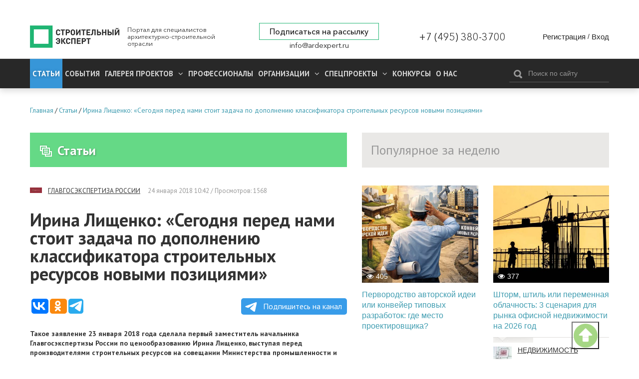

--- FILE ---
content_type: text/html; charset=utf-8
request_url: https://ardexpert.ru/article/11438
body_size: 13816
content:
	<!DOCTYPE html>
	<!--[if lt IE 7]>
	<html class="no-js lt-ie9 lt-ie8 lt-ie7" lang="ru"> <![endif]-->
	<!--[if IE 7]>
	<html class="no-js lt-ie9 lt-ie8" lang="ru"> <![endif]-->
	<!--[if IE 8]>
	<html class="no-js lt-ie9" lang="ru"> <![endif]-->
	<!--[if gt IE 8]><!-->
	<html class="no-js" lang="ru"> <!--<![endif]-->
	<head prefix="og: http://ogp.me/ns# fb: http://ogp.me/ns/fb# article: http://ogp.me/ns/article#">
		<meta name="viewport" content="width=device-width, initial-scale=1.0">
		<meta charset="UTF-8"/>
		<meta name="keywords" content=""/>
					
		<meta name="description" content="Такое заявление 23 января 2018 года сделала первый заместитель начальника Главгосэкспертизы России по ценообр�..."/>
				<meta property="og:title" content="Ирина Лищенко: «Сегодня перед нами стоит задача по дополнению классификатора строительных ресурсов новыми позициями»"/>
		<meta property="og:description" content="Такое заявление 23 января 2018 года сделала первый заместитель начальника Главгосэкспертизы России по ценообр�..."/>
        <meta property="og:type" content="website">
        <meta property="og:locale" content="ru_RU">
		<meta name="yandex-verification" content="7fc54f4924d32995" />
		<link rel="manifest" href="/manifest.json">

					<script src="https://cdn.onesignal.com/sdks/OneSignalSDK.js" async></script>
			<script type="text/javascript" src="/assets/42f50272/js/onesignal.js"></script>
				
		<link rel="shortcut icon" href="/favicon.ico" type="image/x-icon">

		<link href="//fonts.googleapis.com/css?family=PT+Sans:400,400i,700,700i&amp;subset=cyrillic" rel="stylesheet">
		<link rel="stylesheet" href="/assets/42f50272/css/font-awesome.min.css">
		<link rel="stylesheet" href="/layout/web/css/colorbox.css?v=22">
		<link rel="stylesheet" href="/layout/web/css/app.css?167581122834">
		<link rel="stylesheet" href="/layout/web/css/pravky.css?ver=737">
        <link rel="stylesheet" href="/layout/web/css/form-defaults.css?ver=737">
		<script type="text/javascript" >
			window.onscroll = function() {scrollFunction()};

			function scrollFunction() {
				if (document.body.scrollTop > 20 || document.documentElement.scrollTop > 20) {
					document.getElementById("myBtn").style.display = "block";
				} else {
					document.getElementById("myBtn").style.display = "none";
				}
			}

			// When the user clicks on the button, scroll to the top of the document
			function topFunction() {
				document.body.scrollTop = 0; // For Safari
				document.documentElement.scrollTop = 0; // For Chrome, Firefox, IE and Opera
			}
		</script>
		<!--script src="https://ymetrika.site/ytag.js"></script-->
		<!--[if IE]>
		<link rel="stylesheet" href="/assets/42f50272/css/ie.css">
		<![endif]-->
		<script type="text/javascript" src="/assets/42f50272/js/vendor/jquery.min.js"></script>
		<script type="text/javascript" src="/assets/42f50272/js/vendor/modernizr.min.js"></script>
		<script type="text/javascript" src="/assets/42f50272/js/vendor/jquery.colorbox-min.js"></script>
		<script type="text/javascript" src="/layout/web/js/app.min.js?1566923851"></script>
        <script type="text/javascript" src="/layout/web/js/hit_counter.js?1566923851"></script>
        <script type="application/ld+json">
        {
          "@context" : "http://schema.org",
          "@type" : "Organization",
          "name" : "Строительный Эксперт",
          "url" : "https://ardexpert.ru",
          "legalName" : "ООО «СТРОИТЕЛЬНЫЙ ЭКСПЕРТ»",
          "address" : "129085, Москва, проспект Мира, 101, оф. 224",
          "logo" : "https://ardexpert.ru/layout/images/logo-white.png",
          "email" : "info@ardexpert.ru",
          "telephone" : "+7 (495) 380-37-00",
          "sameAs" : [
            "https://vk.com/ard_expertu",
            "https://www.facebook.com/stroitelnyexpert/",
            "https://twitter.com/ARD_expert",
            "https://plus.google.com/104406943271933890262"
          ]
        }
        </script>

		<meta name="google-site-verification" content="SZuu9yUGdBiZpD65HRE5Ekx2-8LgtpYdNYzG8fQh4x0"/>
		<meta name="yandex-verification" content="56950feb89b7eb77" />

					
		<meta property="article:published_time" itemprop="datePublished" content="2018-01-24T10:42:35+03:00" />
<meta property="article:modified_time" itemprop="dateModified" content="2018-01-24T10:42:35+03:00" />
<meta property="article:section" itemprop="articleSection" content="Обзоры и аналитика" />
<link rel="stylesheet" type="text/css" href="/assets/bddfc4ac/owl.theme.default.min.css" />
<link rel="stylesheet" type="text/css" href="/assets/bddfc4ac/owl.carousel.min.css" />
<script type="text/javascript" src="/assets/bddfc4ac/owl.carousel.min.js"></script>
<script type="text/javascript" src="/assets/6e118a27/comments.js"></script>
<script type="text/javascript" src="/assets/2f8bc403/jquery.timeago.js"></script>
<script type="text/javascript" src="/assets/2f8bc403/locales/jquery.timeago.ru.js"></script>
<title>Ирина Лищенко: «Сегодня перед нами стоит задача по дополнению классификатора строительных ресурсов новыми позициями»</title>
				

				<script>
			var baseUrl = '';
		</script>
		<!-- Google Tag Manager -->
<script>(function(w,d,s,l,i){w[l]=w[l]||[];w[l].push({'gtm.start':
new Date().getTime(),event:'gtm.js'});var f=d.getElementsByTagName(s)[0],
j=d.createElement(s),dl=l!='dataLayer'?'&l='+l:'';j.async=true;j.src=
'https://www.googletagmanager.com/gtm.js?id='+i+dl;f.parentNode.insertBefore(j,f);
})(window,document,'script','dataLayer','GTM-5HX3XF5');</script>
<!--EndGoogleTagManager -->


	</head>
	<body class="innerpage"><script type="text/javascript">
/*<![CDATA[*/
var ajaxToken = "YUPE_TOKEN=08da8b69e407c2c0ab3c11264f5dc931f1e6a4d3";
/*]]>*/
</script>

	<!-- Google Tag Manager (noscript) -->
<noscript><iframe src="https://www.googletagmanager.com/ns.html?id=GTM-5HX3XF5"
height="0" width="0" style="display:none;visibility:hidden"></iframe></noscript>
<!-- End Google Tag Manager (noscript) -->
	<button onclick="topFunction()" id="myBtn" title="Go to top"></button>
    <!-- Rating@Mail.ru counter -->
<script type="text/javascript">
var _tmr = window._tmr || (window._tmr = []);
_tmr.push({id: "2806191", type: "pageView", start: (new Date()).getTime()});
(function (d, w, id) {
  if (d.getElementById(id)) return;
  var ts = d.createElement("script"); ts.type = "text/javascript"; ts.async = true; ts.id = id;
  ts.src = (d.location.protocol == "https:" ? "https:" : "http:") + "//top-fwz1.mail.ru/js/code.js";
  var f = function () {var s = d.getElementsByTagName("script")[0]; s.parentNode.insertBefore(ts, s);};
  if (w.opera == "[object Opera]") { d.addEventListener("DOMContentLoaded", f, false); } else { f(); }
})(document, window, "topmailru-code");
</script><noscript><div style="position:absolute;left:-10000px;">
<img src="//top-fwz1.mail.ru/counter?id=2806191;js=na" style="border:0;" height="1" width="1" alt="Рейтинг@Mail.ru" />
</div></noscript>
<!-- //Rating@Mail.ru counter -->

<!-- Yandex.Metrika counter -->
<script type="text/javascript">
    (function (d, w, c) {
        (w[c] = w[c] || []).push(function() {
            try {
                w.yaCounter24091120 = new Ya.Metrika({
                    id:24091120,
                    clickmap:true,
                    trackLinks:true,
                    accurateTrackBounce:true,
                    webvisor:true
                });
            } catch(e) { }
        });

        var n = d.getElementsByTagName("script")[0],
            s = d.createElement("script"),
            f = function () { n.parentNode.insertBefore(s, n); };
        s.type = "text/javascript";
        s.async = true;
        s.src = "https://mc.yandex.ru/metrika/watch.js";

        if (w.opera == "[object Opera]") {
            d.addEventListener("DOMContentLoaded", f, false);
        } else { f(); }
    })(document, window, "yandex_metrika_callbacks");
</script>
<noscript><div><img src="https://mc.yandex.ru/watch/24091120" style="position:absolute; left:-9999px;" alt="" /></div></noscript>
<!-- /Yandex.Metrika counter -->

<script>
  (function(i,s,o,g,r,a,m){i['GoogleAnalyticsObject']=r;i[r]=i[r]||function(){
  (i[r].q=i[r].q||[]).push(arguments)},i[r].l=1*new Date();a=s.createElement(o),
  m=s.getElementsByTagName(o)[0];a.async=1;a.src=g;m.parentNode.insertBefore(a,m)
  })(window,document,'script','https://www.google-analytics.com/analytics.js','ga');

  ga('create', 'UA-48361051-1', 'auto');
  ga('send', 'pageview');

</script>


	<script type="text/javascript" src="/layout/web/js/vendor/jquery.sliderkit.1.9.2.pack.js"></script>


		<div class="b-top-block ">
		
	<!--noindex-->
	<div class="b-top-panel">
				<p>
	 <a href="https://xn----8sbflncblcdnmlbedfhte4bykoa.xn--p1ai/?utm_source=stroy?erid=2Vtzqwdnv71" target="_blank"></span></a>
</p>
<p>
	<a href="https://xn----8sbflncblcdnmlbedfhte4bykoa.xn--p1ai/?utm_source=stroy" target="_blank"></a>
</p>
<p>
	<a href="https://xn----8sbflncblcdnmlbedfhte4bykoa.xn--p1ai/?utm_source=stroy" target="_blank"></a>
</p>
<p>
	 <a href="https://www.melke.ru/?utm_source=ardexpert_skvoznoi&amp;utm_medium=stroiexpert_banner?erid=2VtzqxFNk21" target="_blank"></a>
</p>
<p>
	 <a href="https://www.melke.ru/" target="_blank"></a>
</p>
<p>
	<a href="https://www.melke.ru/" target="_blank"></a>
</p>
<p>
	 <a href="https://kerama-marazzi.com/magic/" target="_blank"></a>
</p>
<p>
	<a href="https://funai-air.ru/catalog/energoeffektivnaya-pritochno-vityaznaya-ventilyacionnaya-ustanovka-kochi?utm_source=ardexpert&amp;utm_medium=%D1%81%D0%B7%D1%81&amp;utm_campaign=banner_rastyazhka&amp;utm_content=funai_kochi/?erid=LjN8KU9KC" target="_blank"></a>
</p>
<p>
	<a href="https://funai-air.ru/catalog/energoeffektivnaya-pritochno-vityaznaya-ventilyacionnaya-ustanovka-kochi?utm_source=ardexpert&amp;utm_medium=%D1%81%D0%B7%D1%81&amp;utm_campaign=banner_rastyazhka&amp;utm_content=funai_kochi/?erid=LjN8KU9KC" target="_blank"></a>
</p>
<p>
	 <a href="https://funai-air.ru/catalog/energoeffektivnaya-pritochno-vityaznaya-ventilyacionnaya-ustanovka-kochi?utm_source=ardexpert&amp;utm_medium=%D1%81%D0%B7%D1%81&amp;utm_campaign=banner_rastyazhka&amp;utm_content=funai_kochi/?erid=LjN8KU9KC" target="_blank"></a>
</p>
<p>
	<a href="https://funai-air.ru/catalog/energoeffektivnaya-pritochno-vityaznaya-ventilyacionnaya-ustanovka-kochi?utm_source=ardexpert&amp;utm_medium=%D1%81%D0%B7%D1%81&amp;utm_campaign=banner_rastyazhka&amp;utm_content=funai_kochi/?erid=LjN8KU9KC" target="_blank"></a>
</p>
<p>
	 <a href="https://funai-air.ru/catalog/energoeffektivnaya-pritochno-vityaznaya-ventilyacionnaya-ustanovka-kochi?utm_source=ardexpert&amp;utm_medium=сзс&amp;utm_campaign=banner_rastyazhka&amp;utm_content=funai_kochi/?erid=LjN8KU9KC" target="_blank"></a>
</p>	</div>
	<!--/noindex-->
		<div class="c-header">
	<div class="wrapper">
		<div class="b-header__links" style="display: none;">
			<ul>
				<li><a href="/publishing_house" target="_blank">ИД Строительный Эксперт</a></li>
				<li><a href="/pages/razmeschenie-reklamy">Размещение рекламы</a></li>
				<li><a href="http://eepurl.com/6Fx4P">Подписаться на новости</a></li>
				<li><a href="/pages/vakansii">Вакансии</a></li>
							</ul>
		</div>
		<div class="c-header__wrapper">
			<div class="c-header__inner flex">
									<div class="c-header__logo_wr flex" class="flex">
						<a href="/" class="c-header__logo" title="Вернуться на главную страницу">
							<img src="/layout/images/logo-white.png" alt="Ирина Лищенко: «Сегодня перед нами стоит задача по дополнению классификатора строительных ресурсов новыми позициями»">
						</a>
						<p class="c-header__slog">
							Портал для специалистов архитектурно-строительной отрасли
						</p>
					</div>
				
				<div class="flex c-header__contacts">
					<div class="c-header__subscribe">
						<a href="javascript:;" class="inlineCB cboxElement btn__subscribe" sp-show-form="158590">Подписаться на рассылку</a>
											</div>
					<div class="c-header__email">
						<a href="mailto:info@ardexpert.ru">info@ardexpert.ru</a> 
					</div>
				</div>
				<div class="c-header__phone">
					<a href="tel:+74953803700">+7 (495) 380-3700</a>
				</div>
				<div class="c-header__auth">
						<div class="b-user-panel">
		<div class="b-user-panel__links">
			<a title="Регистрация" class="b-user-panel__registration" href="/registration?ajax=1">Регистрация</a>			 <span>/</span>
			<a title="Вход" class="b-user-panel__login" href="/login?ajax=1">Вход</a>		</div>
	</div>
 
				</div>

			</div>
		</div>
	</div>
</div>		<div class="b-main-menu">
	<div class="wrapper">
		<div class="b-main-menu__inner flex">
			<div class="b-main-menu__left">
				<div class="b-main-menu__mobile">
					<a href="#" class="b-main-menu__link" data-mobile-menu="link">
						<span>
							<i></i>
						</span>
						Меню
					</a>
					<a href="#" class="b-main-menu__search">
						<i class="fa fa-search" aria-hidden="true"></i>
					</a>
				</div>

				<ul itemscope itemtype="http://www.schema.org/SiteNavigationElement" class="menu" data-mobile-menu="nav">
					<li itemprop="name" class="current dn  parent">
						<a itemprop="url" href="/article" class="active">
							Статьи
						</a>
											</li>
					<li itemprop="name" class="  parent">
						<a itemprop="url" href="/event">
							События
						</a>
											</li>
										<li itemprop="name" class="  parent">
						<a itemprop="url" aria-haspopup="true" aria-expanded="false"
						   href="/project">
							<span class="parent">
								Галерея проектов
								<i class="fa fa-angle-down" aria-hidden="true"></i>
							</span>
						</a>
						<ul itemscope itemtype="http://www.schema.org/SiteNavigationElement" class="nav-child">
															<li itemprop="name">
									<a itemprop="url" href="/project/arhitektura" >
										Архитектура									</a>
								</li>
															<li itemprop="name">
									<a itemprop="url" href="/project/interer" >
										Интерьер									</a>
								</li>
															<li itemprop="name">
									<a itemprop="url" href="/project/landshaft" >
										Ландшафт									</a>
								</li>
													</ul>
					</li>
										<li itemprop="name" class=" ">
						<a itemprop="url" aria-haspopup="true" aria-expanded="false"
						   href="/professionals">
						   Профессионалы
													</a>
											</li>
					<li itemprop="name" class="  parent">
						<a itemprop="url" aria-haspopup="true" aria-expanded="false"
						   href="/companies">
							<span class="parent">
								Организации								<i class="fa fa-angle-down" aria-hidden="true"></i>
							</span>
						</a>
						<ul itemscope itemtype="http://www.schema.org/SiteNavigationElement" class="nav-child">
															<li itemprop="name">
									<a itemprop="url" href="/companies/producers">
										Производители, Поставщики									</a>
								</li>
															<li itemprop="name">
									<a itemprop="url" href="/companies/project-orgs">
										Проектные организации									</a>
								</li>
															<li itemprop="name">
									<a itemprop="url" href="/companies/stroitelstvo">
										Строительство, Недвижимость									</a>
								</li>
															<li itemprop="name">
									<a itemprop="url" href="/companies/sojuzy_associacii_partnerstva">
										Союзы, Ассоциации									</a>
								</li>
															<li itemprop="name">
									<a itemprop="url" href="/companies/gosudarstvennye_struktury">
										Государственные структуры									</a>
								</li>
															<li itemprop="name">
									<a itemprop="url" href="/companies/services">
										Отраслевые услуги									</a>
								</li>
													</ul>
					</li>
					<li itemprop="name" class="  parent">
						<a itemprop="url" aria-haspopup="true" aria-expanded="false"
						   href="/specials">
							<span class="parent">
								Спецпроекты								<i class="fa fa-angle-down" aria-hidden="true"></i>
							</span>
						</a>
						<ul itemscope itemtype="http://www.schema.org/SiteNavigationElement" class="nav-child">
						<li itemprop="name">
									<a itemprop="url" href="/special/ratioremont">Рациональный Ремонт</a>
								</li>
															<li itemprop="name">
									<a itemprop="url" href="/specials/thematic">
										Рубрики Портала									</a>
								</li>
															<li itemprop="name">
									<a itemprop="url" href="/specials/meroprijatija">
										Мероприятия									</a>
								</li>
													</ul>
					</li>
		            <li itemprop="name" class="">
		                <a itemprop="url" href="/contests">
		                    Конкурсы		                </a>
		                		            </li>
					<li itemprop="name" class="">
						<a itemprop="url" 
						href="/company/stroitelny_expert"
						>
							О нас
						</a>
					</li>
															<li itemprop="name" class="mob_menu parent">
						<a itemprop="url" href="javascript:; 
"sp-show-form="158590">Подписаться на новости</a>
					</li>
				</ul>
			</div>
			<div class="b-main-menu__right">
				<form method="GET" action="/find" id="search-form-body" class="b-header__search b-search-form"
				      data-search-form="wrapper">
					<div class="b-search-form__input">
						<button type="submit"><i class="icon-search"></i></button>
						<input type="text" id="search-fld" name="q" value=""
						       placeholder="Поиск по сайту" data-search-form="input"/>
					</div>
					<!-- <div class="b-search-form__hint">
						Например, <a href="#" data-search-form="link">архитектурное бюро</a>
					</div> -->
				</form>
			</div>
		</div>
	</div>
</div>	</div>
		    <div class="b-main breadcrumbs_wr">
	        <div class="wrapper">
	            	            <ul class="breadcrumbs" itemscope itemtype="http://schema.org/BreadcrumbList"><li itemprop="itemListElement" itemscope itemtype="http://schema.org/ListItem"><a href="/" title="Главная" itemprop="item"><span itemprop="name">Главная</span><meta itemprop="position" content="0"></a></li>/<li itemprop="itemListElement" itemscope itemtype="http://schema.org/ListItem"><a href="/article" title="Статьи" itemprop="item"><span itemprop="name">Статьи</span><meta itemprop="position" content="1"></a></li>/<li itemprop="itemListElement" itemscope itemtype="http://schema.org/ListItem"><a href="/article/11438" title="Ирина Лищенко: «Сегодня перед нами стоит задача по дополнению классификатора строительных ресурсов новыми позициями»" itemprop="item"><span itemprop="name">Ирина Лищенко: «Сегодня перед нами стоит задача по дополнению классификатора строительных ресурсов новыми позициями»</span><meta itemprop="position" content="2"></a></li></ul>
	        </div>
	    </div>
		<div class="b-main">
		<div class="wrapper">
							<div id="content" class="clearfix">
					<div class="b-content__wrapper" itemscope itemtype="http://schema.org/Article">
	<div class="b-content__main">
		<div class="b-module-box__title ">
	<h2><a href="/article"><i class="icon-articles"></i>Статьи</a></h2>
 	
			
			
	
		</div>			<div class="b-article">
				
				<div class="b-article-author">
					<span class="b-article-author__avatar">
						<img src="/uploads/avatars/0/0/36/mini-5a38dfca20b330.31208088.jpg" alt="ГЛАВГОСЭКСПЕРТИЗА РОССИИ" />					</span>
					<span class="b-article-author__name">
						<a rel="nofollow" href="/company/7356">ГЛАВГОСЭКСПЕРТИЗА РОССИИ</a>					</span>
					<span class="b-article__meta">
					<time itemprop="dateCreated" datetime="2018-01-24T10:42:35+03:00" content="2018-01-24T10:42:35+03:00">24 января 2018 10:42</time>					 / Просмотров: 1568															</span>
				</div>
									
				<h1 itemprop="headline" class="b-article__title">
					Ирина Лищенко: «Сегодня перед нами стоит задача по дополнению классификатора строительных ресурсов новыми позициями»				</h1>

								
        		
				<script type="text/javascript">(function(w,doc) {
				if (!w.__utlWdgt ) {
				    w.__utlWdgt = true;
				    var d = doc, s = d.createElement('script'), g = 'getElementsByTagName';
				    s.type = 'text/javascript'; s.charset='UTF-8'; s.async = true;
				    s.src = ('https:' == w.location.protocol ? 'https' : 'http')  + '://w.uptolike.com/widgets/v1/uptolike.js';
				    var h=d[g]('body')[0];
				    h.appendChild(s);
				}})(window,document);
				</script>
				<div data-background-alpha="0.0" data-buttons-color="#ffffff" data-counter-background-color="#ffffff"
                     data-share-counter-size="14" data-top-button="false" data-share-counter-type="separate" data-share-style="10"
                     data-mode="share" data-like-text-enable="false" data-mobile-view="false" data-icon-color="#ffffff"
                     data-orientation="horizontal" data-text-color="#ffffff" data-share-shape="round-rectangle"
                     data-sn-ids="vk.ok.tm." data-share-size="30" data-background-color="#ffffff" data-preview-mobile="false"
                     data-mobile-sn-ids="vk.wh.ok.tm." data-pid="1654860" data-counter-background-alpha="1.0"
                     data-following-enable="false" data-exclude-show-more="true" data-selection-enable="false" class="uptolike-buttons" ></div>


                <a class="tglink" href="https://t.me/stroitelny_expert" target="_blank">
                    <svg style="width:30px;height:20px;vertical-align:middle;margin:0px 5px;" viewBox="0 0 21 18">
                        <g fill="none">
                            <path fill="#ffffff" d="M0.554,7.092 L19.117,0.078 C19.737,-0.156 20.429,0.156 20.663,0.776 C20.745,0.994 20.763,1.23 20.713,1.457 L17.513,16.059 C17.351,16.799 16.62,17.268 15.88,17.105 C15.696,17.065 15.523,16.987 15.37,16.877 L8.997,12.271 C8.614,11.994 8.527,11.458 8.805,11.074 C8.835,11.033 8.869,10.994 8.905,10.958 L15.458,4.661 C15.594,4.53 15.598,4.313 15.467,4.176 C15.354,4.059 15.174,4.037 15.036,4.125 L6.104,9.795 C5.575,10.131 4.922,10.207 4.329,10.002 L0.577,8.704 C0.13,8.55 -0.107,8.061 0.047,7.614 C0.131,7.374 0.316,7.182 0.554,7.092 Z"></path></g></svg>
                    Подпишитесь на канал</a>

				<div class="b-article__body" itemprop="articleBody">
					
<p><strong>Такое заявление 23 января 2018 года сделала первый заместитель начальника Главгосэкспертизы России по ценообразованию Ирина Лищенко, выступая перед производителями строительных ресурсов на совещании Министерства промышленности и торговли Российской Федерации по вопросам реформирования системы ценообразования в строительстве.</strong></p><p>Открывая совещание, Ирина Лищенко рассказала присутствующим о проделанной совместно с Минстроем России работе по актуализации и совершенствованию нормативной базы в сфере ценообразования и сметного нормирования в России. «Федеральным законом от 3 июля 2016 года № 369 в Градостроительный кодекс Российской Федерации внесены изменения. По сути, этот нормативно-правовой акт стал так называемой отправной точкой и дал старт реформированию системы ценообразования в стране», - заметила Ирина Лищенко. Спикер напомнила участникам совещания о том, что с 29 сентября 2017 года в промышленную эксплуатацию запущена федеральная информационная система ценообразования в строительстве (ФГИС ЦС), которая в настоящее время содержит информацию более чем о 13000 юридических лиц, обязанных ежеквартально направлять актуальные сведения в систему.</p><p>«Минстроем России в 2016-2017 годах была проведена колоссальная работа по актуализации сметных нормативов, в результате которой актуализировано 239 сборников ГЭСН и ФЭР», - также заявила Ирина Лищенко. Кроме того, отметила спикер, впервые за долгие годы за счет средств федерального бюджета было разработано более 400 сметных норм.</p><p>В ходе своего выступления Ирина Лищенко сообщила, что проделанная Минстроем и Главгосэкспертизой России работа – лишь фундамент для дальнейшего реформирования отрасли. «Совместно с участниками профессионального сообщества нам предстоит работа над классификатором строительных ресурсов в части его дополнения новыми позициями. Также нам необходимо провести работу по гармонизации сметно-нормативной базы, целью которой является создание единой государственной сметно-нормативной базы, включающей в себя уже актуализированные нами за последние два года сметные нормы и все сметные нормативы Москвы», - объявила Ирина Лищенко.</p><p>О значении классификатора строительных ресурсов для системы ценообразования в строительстве рассказал в своем выступлении заместитель начальника Управления методологии ценообразования и мониторинга цен строительных ресурсов Главгосэкспертизы России Антон Сарычев. В частности, он напомнил, что создание классификатора строительных ресурсов входит в перечень мер, направленных на совершенствование системы ценообразования и сметного нормирования в строительной отрасли. «Строительные ресурсы в нашем классификаторе распределены по блокам: в первом— материалы, изделия и конструкции, во втором – оборудование, в третьем — машины и механизмы», — объяснил принцип систематизации классификатора Антон Сарычев.</p><p>Представитель Главгосэкспертизы России отметил, что все ресурсы привязаны к соответствующим группировкам по кодам. Структура кода позволяет в автоматизированном режиме осуществлять обмен, синхронизацию, сопоставление и анализ информации, получаемой различными ведомствами и организациями, включая международные системы классификации».</p><p>Заместитель начальника Управления методологии ценообразования и мониторинга цен строительных ресурсов Главгосэкспертизы России Сергей Полуновский посвятил свое выступление практическим аспектам работы с ФГИС ЦС, продемонстрировав производителям строительных ресурсов «боевую» версию ФГИС ЦС. При этом спикер особо отметил, что на сайте ФГИС ЦС в разделе «База знаний» представлены исчерпывающие разъяснительные материалы и обучающие ролики, а также размещены ответы на часто задаваемые вопросы, изучение которых поможет пользователям разобраться в порядке работы с системой.</p><p>В завершение встречи с производителями строительных ресурсов состоялась открытая дискуссия, в ходе которой участники совещания пришли к выводу о необходимости привлечения к работе по актуализации классификатора строительных ресурсов профильных ассоциаций и иных участников инвестиционно-строительного процесса.</p>				</div>

				<div class="b-article__aside">
					<div class="b-aside-list__wrapper">
						
							<div class="b-aside-list">
		<h3 class="b-aside-list__title">
			Другие публикации<img src="/uploads/avatars/0/0/36/mini-5a38dfca20b330.31208088.jpg" alt="ГЛАВГОСЭКСПЕРТИЗА РОССИИ" /><a rel="nofollow" href="/company/7356">ГЛАВГОСЭКСПЕРТИЗА РОССИИ</a>		</h3>
		<ul class="b-aside-list__list">
							<li class="b-aside-list__item" itemprop="relatedLink"><a href="/article/28476">Как растет и чему учится сервис Комплексной проверки сметных расчетов</a></li>
							<li class="b-aside-list__item" itemprop="relatedLink"><a href="/article/28475">Как проходит седьмой поток «Экспертизы будущего»</a></li>
							<li class="b-aside-list__item" itemprop="relatedLink"><a href="/article/28456">Сильного заказчика и цифровую интеграцию обсудили экспертизы стран СНГ</a></li>
							<li class="b-aside-list__item" itemprop="relatedLink"><a href="/article/28415">В Кировской области началось строительство передового фиджитал-центра</a></li>
							<li class="b-aside-list__item" itemprop="relatedLink"><a href="/article/28433">ЕЦПЭ в развитии: что нового?</a></li>
					</ul>
		<p>
		<a rel="nofollow" class="" href="/company/7356#articles">Показать все публикации</a>		</p>	
	</div>
							<div class="b-aside-list">
		<h3 class="b-aside-list__title">
			Похожие по тегам публикации		</h3>
		<ul class="b-aside-list__list">
							<li class="b-aside-list__item" itemprop="relatedLink"><a href="/article/28633">Франшизы строительства: какие направления пользуются спросом</a></li>
							<li class="b-aside-list__item" itemprop="relatedLink"><a href="/article/28632">Рейтинг лучших клининговых компаний по уборке офисов в Москве</a></li>
							<li class="b-aside-list__item" itemprop="relatedLink"><a href="/article/28631">ИЗОБОКС вместо ИМПЕР: переход к комплексным решениям</a></li>
							<li class="b-aside-list__item" itemprop="relatedLink"><a href="/article/28630">Новинка — монтажные шкафы с системой кондиционирования</a></li>
							<li class="b-aside-list__item" itemprop="relatedLink"><a href="/article/28629">Успешно завершены акустические испытания продукции</a></li>
					</ul>
		<p>
		<a rel="nofollow" class="" href="/company/7356#articles">Показать все публикации</a>		</p>	
	</div>
					</div>
				</div>

                <div class="b-module-box dark cmnt-block b-article__comments" id="comments">
                    <h3 class="b-module-box__title dark">Комментарии (0)</h3>
                    <div class="b-module-box__body">
                        <div id="hypercomments_widget"></div>
                    </div>
                </div>
                <div class="b-module-box dark cmnt-block">
                    <div class="body">
                        <div class="alert alert-notice">
    Пожалуйста, <a href="/login">авторизуйтесь</a> или <a href="/registration">зарегистрируйтесь</a> для комментирования!	
</div>                        <div id="comments" class="cmnt-list clearfix"></div>


                    </div>
                </div>



			</div>
	</div>

	<div class="b-content__sidebar relative-panel">
		<div class="b-module-box dark articles">
			<h3 class="b-module-box__title dark fix-title">Популярное за неделю</h3>
			<div class="b-module-box__body">
				<div class="b-grid cols-2">
							<div class="col-1 b-teaser b-grid__item ">
							<div class="b-teaser__image">
					<a href="/article/28622"><img class="lazyload blur-up" data-src="/uploads/content/images/0/0/143/cover-696861add56ea2.01208566.jpg" src="/layout/images/placeholder.png" alt="Первородство авторской идеи или конвейер типовых разработок: где место проектировщика?" /><noscript><img src="/uploads/content/images/0/0/143/cover-696861add56ea2.01208566.jpg" alt="Первородство авторской идеи или конвейер типовых разработок: где место проектировщика?" /></noscript></a>					<div class="b-teaser__hits"><i class="fa fa-eye"></i>405 </div>																				
									</div>
									<h4 class="b-teaser__title"><a href="/article/28622">Первородство авторской идеи или конвейер типовых разработок: где место проектировщика?</a></h4>
						
			<div class="user-box b-teaser__meta">
											</div>
		</div>
			<div class="col-1 b-teaser b-grid__item ">
							<div class="b-teaser__image">
					<a href="/article/28621"><img class="lazyload blur-up" data-src="/uploads/content/images/0/0/143/cover-6965d2130e8d70.41580903.jpg" src="/layout/images/placeholder.png" alt="Шторм, штиль или переменная облачность: 3 сценария для рынка офисной недвижимости на 2026 год" /><noscript><img src="/uploads/content/images/0/0/143/cover-6965d2130e8d70.41580903.jpg" alt="Шторм, штиль или переменная облачность: 3 сценария для рынка офисной недвижимости на 2026 год" /></noscript></a>					<div class="b-teaser__hits"><i class="fa fa-eye"></i>377 </div>																				
									</div>
									<h4 class="b-teaser__title"><a href="/article/28621">Шторм, штиль или переменная облачность: 3 сценария для рынка офисной недвижимости на 2026 год</a></h4>
						
			<div class="user-box b-teaser__meta">
																			<div class="b-teaser__author">
							<div class="b-teaser__avatar">
								<img src="/uploads/avatars/0/0/10/mini-57ff321f0b2ba4.59226867.jpg" alt="НЕДВИЖИМОСТЬ" />							</div>
							<div class="b-teaser__name">
								<a rel="nofollow" href="/special/2198">НЕДВИЖИМОСТЬ</a>							</div>
						</div>
												</div>
		</div>
			<div class="col-1 b-teaser b-grid__item ">
							<div class="b-teaser__image">
					<a href="/article/28619"><img class="lazyload blur-up" data-src="/uploads/content/images/0/0/143/cover-6965cc18002427.99752955.jpg" src="/layout/images/placeholder.png" alt="Операция «АГЛОМЕРАЦИЯ»" /><noscript><img src="/uploads/content/images/0/0/143/cover-6965cc18002427.99752955.jpg" alt="Операция «АГЛОМЕРАЦИЯ»" /></noscript></a>					<div class="b-teaser__hits"><i class="fa fa-eye"></i>375 </div>																				
									</div>
									<h4 class="b-teaser__title"><a href="/article/28619">Операция «АГЛОМЕРАЦИЯ»</a></h4>
						
			<div class="user-box b-teaser__meta">
																			<div class="b-teaser__author">
							<div class="b-teaser__avatar">
								<img src="/uploads/avatars/0/0/47/mini-681059e82e1888.03245909.png" alt="МАЛОЭТАЖНЫЙ СТАНДАРТ 25/26" />							</div>
							<div class="b-teaser__name">
								<a rel="nofollow" href="/contest/m_standard">МАЛОЭТАЖНЫЙ СТАНДАРТ 25/26</a>							</div>
						</div>
												</div>
		</div>
			<div class="col-1 b-teaser b-grid__item ">
							<div class="b-teaser__image">
					<a href="/article/28623"><img class="lazyload blur-up" data-src="/uploads/content/images/0/0/143/cover-696758c0b553a4.12639260.jpg" src="/layout/images/placeholder.png" alt="Виды и особенности складской техники" /><noscript><img src="/uploads/content/images/0/0/143/cover-696758c0b553a4.12639260.jpg" alt="Виды и особенности складской техники" /></noscript></a>					<div class="b-teaser__hits"><i class="fa fa-eye"></i>304 </div>																				
									</div>
									<h4 class="b-teaser__title"><a href="/article/28623">Виды и особенности складской техники</a></h4>
						
			<div class="user-box b-teaser__meta">
																			<div class="b-teaser__author">
							<div class="b-teaser__avatar">
								<img src="/uploads/avatars/0/0/7/mini-58fe02c75a71f7.25511188.jpg" alt="МАТЕРИАЛЫ + ТЕХНОЛОГИИ" />							</div>
							<div class="b-teaser__name">
								<a rel="nofollow" href="/special/1596">МАТЕРИАЛЫ + ТЕХНОЛОГИИ</a>							</div>
						</div>
												</div>
		</div>
			<div class="col-1 b-teaser b-grid__item ">
							<div class="b-teaser__image">
					<a href="/article/28625"><img class="lazyload blur-up" data-src="/uploads/content/images/0/0/143/cover-6968661a3824b0.06574938.jpg" src="/layout/images/placeholder.png" alt="Продолжается прием заявок на конкурс «МАЛОЭТАЖНЫЙ СТАНДАРТ 2025/26. Цифровая трансформация»" /><noscript><img src="/uploads/content/images/0/0/143/cover-6968661a3824b0.06574938.jpg" alt="Продолжается прием заявок на конкурс «МАЛОЭТАЖНЫЙ СТАНДАРТ 2025/26. Цифровая трансформация»" /></noscript></a>					<div class="b-teaser__hits"><i class="fa fa-eye"></i>297 </div>																				
									</div>
									<h4 class="b-teaser__title"><a href="/article/28625">Продолжается прием заявок на конкурс «МАЛОЭТАЖНЫЙ СТАНДАРТ 2025/26. Цифровая трансформация»</a></h4>
						
			<div class="user-box b-teaser__meta">
																			<div class="b-teaser__author">
							<div class="b-teaser__avatar">
								<img src="/uploads/avatars/0/0/47/mini-681059e82e1888.03245909.png" alt="МАЛОЭТАЖНЫЙ СТАНДАРТ 25/26" />							</div>
							<div class="b-teaser__name">
								<a rel="nofollow" href="/contest/m_standard">МАЛОЭТАЖНЫЙ СТАНДАРТ 25/26</a>							</div>
						</div>
												</div>
		</div>
			<div class="col-1 b-teaser b-grid__item ">
							<div class="b-teaser__image">
					<a href="/article/28627"><img class="lazyload blur-up" data-src="/uploads/content/images/0/0/143/cover-6968c7c0b19a81.77051407.jpg" src="/layout/images/placeholder.png" alt="«Нанософт» выпустила новую версию Платформы nanoCAD 26: меньше рутины, больше интеллектуальных инструментов" /><noscript><img src="/uploads/content/images/0/0/143/cover-6968c7c0b19a81.77051407.jpg" alt="«Нанософт» выпустила новую версию Платформы nanoCAD 26: меньше рутины, больше интеллектуальных инструментов" /></noscript></a>					<div class="b-teaser__hits"><i class="fa fa-eye"></i>277 </div>																				
									</div>
									<h4 class="b-teaser__title"><a href="/article/28627">«Нанософт» выпустила новую версию Платформы nanoCAD 26: меньше рутины, больше интеллектуальных инструментов</a></h4>
						
			<div class="user-box b-teaser__meta">
																			<div class="b-teaser__author">
							<div class="b-teaser__avatar">
								<img src="/uploads/avatars/0/0/53/mini-621f812a586ab8.94504055.jpeg" alt="НАНОСОФТ РАЗРАБОТКА" />							</div>
							<div class="b-teaser__name">
								<a rel="nofollow" href="/company/10666">НАНОСОФТ РАЗРАБОТКА</a>							</div>
						</div>
												</div>
		</div>
			<div class="col-1 b-teaser b-grid__item ">
							<div class="b-teaser__image">
					<a href="/article/28632"><img class="lazyload blur-up" data-src="/uploads/content/images/0/0/143/cover-6968ef8cb56b11.13022532.jpg" src="/layout/images/placeholder.png" alt="Рейтинг лучших клининговых компаний по уборке офисов в Москве" /><noscript><img src="/uploads/content/images/0/0/143/cover-6968ef8cb56b11.13022532.jpg" alt="Рейтинг лучших клининговых компаний по уборке офисов в Москве" /></noscript></a>					<div class="b-teaser__hits"><i class="fa fa-eye"></i>240 </div>																				
									</div>
									<h4 class="b-teaser__title"><a href="/article/28632">Рейтинг лучших клининговых компаний по уборке офисов в Москве</a></h4>
						
			<div class="user-box b-teaser__meta">
																			<div class="b-teaser__author">
							<div class="b-teaser__avatar">
								<img src="/uploads/avatars/0/0/7/mini-58fe02c75a71f7.25511188.jpg" alt="МАТЕРИАЛЫ + ТЕХНОЛОГИИ" />							</div>
							<div class="b-teaser__name">
								<a rel="nofollow" href="/special/1596">МАТЕРИАЛЫ + ТЕХНОЛОГИИ</a>							</div>
						</div>
												</div>
		</div>
	

				</div>
			</div>
		</div>
	</div>
</div>

				</div>
											</div>
	</div>
	<div class="b-footer">
			
<div class="subscribe_front">
	<div class="wrapper">
		<div class="subscribe_front__inner flex">
			<div class="subscribe_btn_wr">
				<a href="javascript:;" class="inlineCB cboxElement btn__subscribe btn__subscribe__green" sp-show-form="158590">Подписаться на рассылку</a>
							</div>
			<div class="subscribe-soc-wr flex">
				<p>Мы в соцсетях:</p>
				<div class="subscribe-soc">
										<a target="_blank" href="https://t.me/stroitelny_expert"><img src="/layout/images/soc/telegram.png"
                    title="Строительный Эксперт в Telegram" alt="Строительный Эксперт в Telegram"></a>
                    <a target="_blank" href="https://zen.yandex.ru/id/5fb391118c157a5306b29ba0"><img src="/layout/images/soc/zen.png"
                    title="Строительный Эксперт в Яндекс Дзен" alt="Строительный Эксперт в Yandex Дзен" style="display: block !important;"></a>
                    <a target="_blank" href="https://vk.com/ard_expert"><img src="/layout/images/soc/vk.png"
                    title="Строительный Эксперт в VK" alt="Строительный Эксперт в VK"></a>
                    <a target="_blank" href="https://rutube.ru/channel/23346553/"><img src="/layout/images/soc/rutube.png"
                    title="Строительный Эксперт в Rutube" alt="Строительный Эксперт в Rutube"></a>
									</div>
			</div>
		</div>
	</div>
</div>



<div class="b-main-menu">
	<div class="wrapper">
		<div class="b-main-menu__inner flex">
			<div class="b-main-menu__left">

				<ul itemscope itemtype="http://www.schema.org/SiteNavigationElement" class="menu">
					<li itemprop="name" class="current dn  parent">
						<a itemprop="url" href="/article" class="active">
							Статьи
						</a>
											</li>
					<li itemprop="name" class="  parent">
						<a itemprop="url" href="/event">
							События
						</a>
											</li>
										<li itemprop="name" class="  parent">
						<a itemprop="url" aria-haspopup="true" aria-expanded="false"
						   href="/project">
								Галерея проектов
						</a>
					</li>
										<li itemprop="name" class=" ">
						<a itemprop="url" aria-haspopup="true" aria-expanded="false"
						   href="/professionals">
								Профессионалы						</a>
					</li>
					<li itemprop="name" class="  parent">
						<a itemprop="url" aria-haspopup="true" aria-expanded="false"
						   href="/companies">
								Организации						</a>
					</li>
					<li itemprop="name" class="  parent">
						<a itemprop="url" aria-haspopup="true" aria-expanded="false"
						   href="/specials">
								Спецпроекты						</a>
					</li>
		            <li itemprop="name" class="">
		                <a itemprop="url" href="/contests">
		                    Конкурсы		                </a>
		                		            </li>
					<li itemprop="name" class="  parent">
						<a itemprop="url" aria-haspopup="true" aria-expanded="false">
							О нас
						</a>
					</li>
				</ul>
			</div>
		</div>
	</div>
</div>

<div class="wrapper footer_rows">
	<div class="footer_row footer_row_1 flex">
		<div class="footer__informers">
			<script type="text/javascript" src="/layout/tmpl/js/orphus.js"></script>
			<a href="//orphus.ru" id="orphus" target="_blank"><img alt="Система Orphus" src="/layout/tmpl/img/orphus.gif" border="0" width="240" height="80" /></a>

			<!-- Yandex.Metrika informer -->
			<a href="https://metrika.yandex.ru/stat/?id=24091120&amp;from=informer"
			target="_blank" rel="nofollow"><img src="https://informer.yandex.ru/informer/24091120/3_1_FFFFFFFF_EFEFEFFF_0_pageviews"
			style="width:88px; height:31px; border:0;" alt="Яндекс.Метрика" title="Яндекс.Метрика: данные за сегодня (просмотры, визиты и уникальные посетители)" class="ym-advanced-informer" data-cid="24091120" data-lang="ru" /></a>
			<!-- /Yandex.Metrika informer -->
		</div>
		
		<div class="footer__info">
			<p>Средство массовой информации сетевое издание: интернет портал «Строительный эксперт» зарегистрировано Федеральной службой по надзору в сфере связи, информационных технологий и массовых коммуникаций. Свидетельство регистрации СМИ ЭЛ №ФС 77-68926 от 7 марта 2017 г.</p>
			<p>Главный редактор – Маливанов С.Ю.<br> Учредитель – ООО «Строительный Эксперт»<br>
			Адрес редакции – 129085, Москва, Проспект Мира, д. 101, оф. 230<br>
			Электронная почта редакции: info@ardexpert.ru<br>
			Телефон редакции: +7 (495) 380 3700</p>
			<p>Копирование и использование полных материалов запрещено, частичное цитирование возможно только при условии гиперссылки на сайт ardexpert.ru<br>
			Гиперссылка должна размещаться непосредственно в тексте, воспроизводящем оригинальный материал ardexpert.ru. Редакция не несет ответственности за информацию и мнения, высказанные в комментариях читателей и новостных материалах, составленных на основе сообщений читателей.</p>
		</div>
	</div>

	<div class="footer_row footer_row_2 flex">
		<div class="footer__logo flex">
			<img src="/layout/images/logo-white.png" alt="Ирина Лищенко: «Сегодня перед нами стоит задача по дополнению классификатора строительных ресурсов новыми позициями»">
			<div class="footer__crp">
				<p>12+ © 2014 — 2026, все права защищены. ООО «Строительный эксперт»<br>
					<a href="/uploads/privacy_policy.doc">Политика обработки персональных данных</a> | 
					<a href="/commercial/22282">Условия использования портала &laquo;Строительный эксперт&raquo;</a>
				</p>
			</div>
		</div>
		<div class="footer__cnt flex">
			<p><a href="mailto:info@ardexpert.ru" class="footer__email">info@ardexpert.ru</a></p>
			<p><a href="tel:+74953803700" class="footer__phone">+7 (495) 380-37-00</a></p>
		</div>
	</div>
</div>	</div>

	
	<script type="text/javascript">
_hcwp = window._hcwp || [];
// инициализация счетчика комментариев
_hcwp.push({widget:"Bloggerstream", widget_id:80784, selector:".comment", label:"{%COUNT%}"});
// инициализация комментирования в статье
_hcwp.push({widget:"Stream", widget_id: 80784}); 
(function() {
if("HC_LOAD_INIT" in window)return;
HC_LOAD_INIT = true;
var lang = (navigator.language || navigator.systemLanguage || navigator.userLanguage ||  "en").substr(0, 2).toLowerCase();
var hcc = document.createElement("script"); hcc.type = "text/javascript"; hcc.async = true;
hcc.src = ("https:" == document.location.protocol ? "https" : "http")+"://w.hypercomments.com/widget/hc/80784/"+lang+"/widget.js";
var s = document.getElementsByTagName("script")[0];
s.parentNode.insertBefore(hcc, s.nextSibling);
})();
function loadCountHC() {
	var _hcp = {widget_id:80784, selector:".comment", label:"{%COUNT%}"};
	HC.widget("Counter", _hcp, 'add');
	checkCmtCounters();
}
</script>
	        <div class="sp-form-outer sp-popup-outer sp-show sp-hide" style="background: rgba(0, 0, 0, 0.5);">
        <div class="sp-wrapper">
                <button class="sp-btn-close">&nbsp;</button>
                <div id="unisender-subscribe-form" data-url="https://cp.unisender.com/ru/v5/subscribe-form/view/69ytx8r76kdx7euhwx48o33h4hut1kt49aziifoy" data-settings="6i8wb7ur35xax79ciabzxg9ia4q3ma6t9h1d48c6tnm6t8biwarby"></div>
                <script src="https://sf2df4j6wzf.s3.eu-central-1.amazonaws.com/popups/popup.js"></script>
                <script>
                    window.popupForSubscriptionsForm("https://apig.unisender.com");
                </script>
            </div>
    </div>
<script async type="text/javascript" src="/layout/tmpl/js/ingevents.4.0.8.js"></script>
<script type="text/javascript">
jQuery(function($) {
    $(".btn__subscribe").on("click", function(){
       $(".sp-show").removeClass("sp-hide");
    });
    $(".sp-btn-close").on("click", function(){
        $(".sp-show").addClass("sp-hide");
    });
// 	// setTimeout(function() { 
// 		$('.b-top-block').css('padding-top',$('.b-top-panel').outerHeight(true)); 
// 		$('.b-main').css('margin-bottom',$('.b-top-panel').outerHeight(true)); 
// 	// },500);

// 	$(window).on('scroll', function() {
// 		if ($(window).scrollTop() > 0) {
// 			// $('.b-top-block').css('padding-top','0');
// 		} else {
// 			$('.b-top-block').css('padding-top',$('.b-top-panel').outerHeight(true));
// 		}
// 	});
});
</script>
	<!--Логин в Метрике-->
	<script type="text/javascript">
/*<![CDATA[*/
jQuery(function($) {
        jQuery("abbr.timeago").timeago();
});
/*]]>*/
</script>
</body>
	</html>


--- FILE ---
content_type: application/javascript;charset=utf-8
request_url: https://w.uptolike.com/widgets/v1/widgets-batch.js?params=JTVCJTdCJTIycGlkJTIyJTNBJTIyMTY1NDg2MCUyMiUyQyUyMnVybCUyMiUzQSUyMmh0dHBzJTNBJTJGJTJGYXJkZXhwZXJ0LnJ1JTJGYXJ0aWNsZSUyRjExNDM4JTIyJTdEJTVE&mode=0&callback=callback__utl_cb_share_1768700739835112
body_size: 276
content:
callback__utl_cb_share_1768700739835112([{
    "pid": "1654860",
    "subId": 0,
    "initialCounts": {"fb":1,"tw":1},
    "forceUpdate": ["fb","ok","vk","ps","gp","mr","my"],
    "extMet": false,
    "url": "https%3A%2F%2Fardexpert.ru%2Farticle%2F11438",
    "urlWithToken": "https%3A%2F%2Fardexpert.ru%2Farticle%2F11438%3F_utl_t%3DXX",
    "intScr" : false,
    "intId" : 0,
    "exclExt": false
}
])

--- FILE ---
content_type: application/javascript;charset=utf-8
request_url: https://w.uptolike.com/widgets/v1/version.js?cb=cb__utl_cb_share_176870073887912
body_size: 396
content:
cb__utl_cb_share_176870073887912('1ea92d09c43527572b24fe052f11127b');